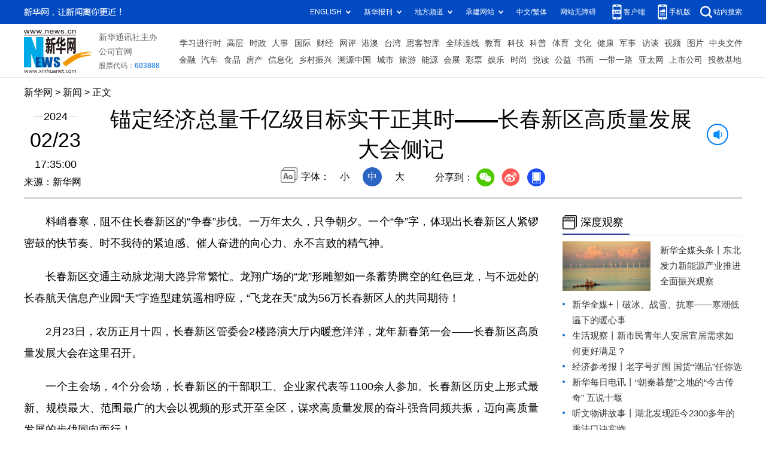

--- FILE ---
content_type: text/html; charset=utf-8
request_url: http://jl.news.cn/20240223/8a2ff4fb20f54f55b814653eadc1b841/c.html
body_size: 6570
content:
<!DOCTYPE html><html><head><meta name="source" content="新华网"> <meta name="publishdate" content="2024-02-23"> <meta name="contentid" content="202402238a2ff4fb20f54f55b814653eadc1b841"> <meta name="subject" content=""> <meta name="catalogs" content="01007005001"> <meta name="author" content=""> <meta name="publishedtype" content="1"> <meta name="filetype" content="0"> <meta name="pagetype" content="1"> <meta name="templateId" content="35380033eccd4a30ae3679459ff431f8"> <meta http-equiv="Content-Type" content="text/html; charset=utf-8"> <meta name="apple-mobile-web-app-capable" content="yes"> <meta name="apple-mobile-web-app-status-bar-style" content="black"> <meta content="telephone=no" name="format-detection"> <meta http-equiv="X-UA-Compatible" content="IE=edge"> <meta content="width=device-width, initial-scale=1.0, minimum-scale=1.0, maximum-scale=1.0,user-scalable=no" name="viewport"> <div data="datasource:202402238a2ff4fb20f54f55b814653eadc1b841" datatype="content"><meta name="keywords" content="长春,新区,发展,项目,质量"></div> <div data="datasource:202402238a2ff4fb20f54f55b814653eadc1b841" datatype="content"><meta name="description" content="锚定经济总量千亿级目标实干正其时——长春新区高质量发展大会侧记-&quot;2023年，是长春新区高质量发展璀璨绽放的一年。&quot;"></div> <title data="datasource:202402238a2ff4fb20f54f55b814653eadc1b841" datatype="content">
            锚定经济总量千亿级目标实干正其时——长春新区高质量发展大会侧记-新华网
        </title> <link rel="stylesheet" href="http://jl.news.cn/v2023/images/reset.css"> <link rel="stylesheet" href="http://lib.news.cn/swiper/swiper3.4.2/swiper.min.css"> <link rel="stylesheet" href="http://www.news.cn/2021detail/css/detail2023.css"> <link rel="stylesheet" href="http://www.news.cn/detail/css/cb_videoPlayer.css"> <script src="http://lib.news.cn/jquery/jquery1.12.4/jquery.min.js"></script> <style>
        .img{max-width: 800px;}

        #sdgc .list-item {
            margin-bottom: 17px;
            padding-bottom: 12px;
            height: 80px;
            -webkit-box-sizing: border-box;
            -moz-box-sizing: border-box;
            box-sizing: border-box;
            border-bottom: 1px dotted #999
        }

        #sdgc .list-item .img {
            width: 120px;
            height: 67px;
            float: left;
            margin-right: 10px;
            overflow: hidden
        }

        #sdgc .list-item .img img {
            width: 100%;
            height: 100%
        }

        #sdgc .list-item .tit a {
            display: block;
            font-size: 15px;
            line-height: 22px;
            height: 44px;
            margin-bottom: 2px;
            margin-top: -5px;
            color: #333
        }

        #sdgc .list-item .tit span {
            display: inline-block;
            padding: 0 5px;
            font-size: 13px;
            line-height: 17px;
            background: #e30000;
            color: #fff
        }

        #sdgc .list-item .tit span a {
            height: auto;
            font-size: 13px;
            line-height: 17px;
            display: inline-block;
            background: #e30000;
            color: #fff
        }

        .main #detail p{ text-align: justify;}
    </style></head> <body><div class="share-title" style="display:none;" data="datasource:202402238a2ff4fb20f54f55b814653eadc1b841" datatype="content">锚定经济总量千亿级目标实干正其时——长春新区高质量发展大会侧记</div> <div class="share-substr" style="display:none;">
      新华网，让新闻离你更近！
    </div> <img src="http://jl.news.cn/v2023/images/sharelogo.jpg" width="300" height="300" class="share-img" style="display:none;"> <div class="domPC"><script src="http://jl.news.cn/v2023/images/smallTop.js"></script></div> <div class="domMobile"><script src="http://jl.news.cn/v2023/images/toppx.js"></script></div> <div class="header domPC" data="datasource:202402238a2ff4fb20f54f55b814653eadc1b841" datatype="content"><div class="header-top clearfix"><div class="header-nav left"><a href="http://www.news.cn/" target="_blank">新华网</a> &gt; <a class="curColumn"></a> &gt; 正文</div></div> <div class="header-cont clearfix"><div class="header-time left"><span class="year"><em>2024</em></span> <span class="day"><em>02</em>/<em>23</em></span> <span class="time">17:35:00</span></div> <div class="source">来源：新华网
            </div> <div class="head-line clearfix"><h1><span class="title">锚定经济总量千亿级目标实干正其时——长春新区高质量发展大会侧记</span> <span class="btn-audio"></span></h1> <audio id="audioDom" loop="loop" src="" class="hide"></audio> <div class="pageShare"><div class="setFont">字体：
                        <span id="fontSmall">小</span> <span id="fontNormal" class="active">中</span> <span id="fontBig">大</span></div> <div class="share">分享到：<a href="javascript:void(0)" class="wx"></a><a href="javascript:void(0)" class="wb"></a><a href="javascript:void(0)" class="khd"></a> <div class="wx-ewm"><img src="zxcode_202402238a2ff4fb20f54f55b814653eadc1b841.jpg"></div> <div class="khd-ewm"><img src="http://www.news.cn/politics/newpage2020/images/qrcode-app.png"></div></div></div></div></div></div> <div class="mheader domMobile" data="datasource:202402238a2ff4fb20f54f55b814653eadc1b841" datatype="content"><h1><span class="title">锚定经济总量千亿级目标实干正其时——长春新区高质量发展大会侧记</span></h1> <div class="info">
            2024-02-23 17:35:00
            <span>
                来源：新华网
            </span></div></div> <div class="main clearfix"><div class="main-left left"><div id="detail" data="datasource:202402238a2ff4fb20f54f55b814653eadc1b841" datatype="content"><span id="detailContent"><p>&emsp;&emsp;料峭春寒，阻不住长春新区的“争春”步伐。一万年太久，只争朝夕。一个“争”字，体现出长春新区人紧锣密鼓的快节奏、时不我待的紧迫感、催人奋进的向心力、永不言败的精气神。</p><p>&emsp;&emsp;长春新区交通主动脉龙湖大路异常繁忙。龙翔广场的“龙”形雕塑如一条蓄势腾空的红色巨龙，与不远处的长春航天信息产业园“天”字造型建筑遥相呼应，“飞龙在天”成为56万长春新区人的共同期待！</p><p>&emsp;&emsp;2月23日，农历正月十四，长春新区管委会2楼路演大厅内暖意洋洋，龙年新春第一会——长春新区高质量发展大会在这里召开。</p><p>&emsp;&emsp;一个主会场，4个分会场，长春新区的干部职工、企业家代表等1100余人参加。长春新区历史上形式最新、规模最大、范围最广的大会以视频的形式开至全区，谋求高质量发展的奋斗强音同频共振，迈向高质量发展的步伐同向而行！</p><p>&emsp;&emsp;如果说春节前的“争春”擂起了长春新区龙年奋起催征、高质量发展的金鼓，那么春节后的“开局”就是全区上下吹响“双城”建设冲锋的号角，在省市全面振兴率先突破的大局中，锚定经济总量迈上千亿级新台阶，谱出“走在前列、当好示范”的激情音符。</p><p>&emsp;&emsp;一年之计在于春，实干向上正其时，高质量发展的号角在长春新区吹响。</p><p>&emsp;&emsp;抚今追昔，长春新区人的眼前浮现出过去一年众志成城、披荆斩棘的奋斗场景。</p><p>&emsp;&emsp;2023年，是长春新区高质量发展璀璨绽放的一年。全区上下紧怀“国之大者”“省之大计”“市之大事”，矢志奋楫，成就非凡。</p><p>&emsp;&emsp;“2023年，全区56万人口、15万创新人才、11万经营主体、4万户企业万众一心、同向发力，圆满交上了GDP完成913亿元、规上工业产值总量突破905.4亿元的‘双九百’高分答卷。”长春新区党工委主要负责同志的话语铿锵，开复工5000万元以上项目147个，产业项目占比76.3%，项目开工数、开复工率、入库数均排名全市首位，“新区发展‘底气’更强劲、发展‘底盘’更稳固、发展‘底蕴’更深厚。”</p><p>&emsp;&emsp;一个个振奋人心、倍受鼓舞的画面，一串串令人欣喜、提振士气的数据，不仅是聚拢在长春新区上下“热辣滚烫”的人气，折射了长春新区经济发展的强大韧性与旺盛活力，更是洋溢在每一个长春新区人脸上“热辣滚烫”的幸福感和获得感。</p><p>&emsp;&emsp;这是长春新区发展的“多元气质”，这是长春新区发展的“高光时刻”……</p><p>&emsp;&emsp;春天不会辜负每一粒积蓄力量、向上生长的种子。</p><p>&emsp;&emsp;奋进长春新区，更待灼灼春华。</p><p>&emsp;&emsp;本次大会现场气氛热烈，发言铿锵有力，尽显昂扬斗志，提神振气。与会人员神情专注、认真聆听，时而用笔圈出重点，记下心中所思所想，时而凝神思索，新一年的发展路径愈发清晰。</p><p>&emsp;&emsp;奖先进、树标杆、谈思路、话举措、谋发展。场内场外，思想在交融，共识在凝聚。</p><p>&emsp;&emsp;“长春新区是长春应化所谋划百年大计的战略合作伙伴，从多个方面给予了应化所很大支持。”中国科学院长春应用化学研究所副所长刘俊说，长春应化所将在北湖园区建设两个全国重点实验室、一个国家发改委十四五科教基础设施，“并把我所与中国科学技术大学共建的化学与材料工程学院迁移到北湖园区。建成后，北湖园区将与我所本部、长春精化新材产业园形成从‘科学研究-技术攻关-工程应用-产业发展’一体化研发与转化平台，有力支撑吉林省新材料、新能源产业的发展。”</p><p>&emsp;&emsp;营商环境是企业生存发展的土壤，是扩大开放的“金字招牌”。</p><p>&emsp;&emsp;“我们公司成立9年多了，感觉长春新区越变越好、节奏越来越快、效率越来越高。”长光卫星技术股份有限公司党委书记、副总经理贾宏光感慨地说，目前公司建成了全世界最大商业遥感卫星星座、高分辨率遥感卫星网络。“公司力争2025年实现年产达500颗卫星的能力，争取在2026年完成300颗卫星组网，实现全球覆盖的能力。”</p><p>&emsp;&emsp;上海森亿医疗科技有限公司董事长、CEO张少典用“四个非常”表示对长春新区的感谢：“长春新区给了我们非常热情的接待和大力支持，响应速度非常快，政策匹配非常准，非常站在企业角度考虑问题，从双方接触到吉林公司的成立仅用了100余天。”</p><p>&emsp;&emsp;在长春新区投资促进局局长马海涛的笔记本上，多处“大项目”的字样被重点圈出，“大会发出了‘打先锋、站排头’的总动员，打响了向更高目标冲锋的‘发令枪’，我们投资促进局将切实扛起招大商、上大项目的责任与担当。”</p><p>&emsp;&emsp;今年是吉林省、长春市全面振兴率先突破的关键之年，也是长春新区聚焦“双城”主战场、加快高质量发展的攻坚之年。打造北湖未来科学城、永春现代生物医药城，长春新区聚力“双城”重任在肩。</p><p>&emsp;&emsp;吉林全面振兴，长春新区先行。在“走在前列”的期许下，作为长春市经济发展的主战场、主阵地，长春新区何以担当？</p><p>&emsp;&emsp;观大势明大局，方能因势而谋、顺势而为、乘势而上。</p><p>&emsp;&emsp;高质量发展，是长春新区一以贯之的坚定答案。此次大会无疑是在加快构建“311X”现代化产业体系、实施“1310”发展策略之中的“点睛一笔”。</p><p>&emsp;&emsp;大会上，项目建设、招大引强、营商环境等成为高频关键词，释放出重磅信号：</p><p>&emsp;&emsp;——聚焦全市项目建设攻坚年，巩固“两谷一基地”等十大园区主阵地，确保全年开复工项目240个以上；</p><p>&emsp;&emsp;——坚持“一切围绕招商转、一切围绕项目干”，持续加大招商攻势，做到365天招商不打烊，实现大项目“接二连三”、优质项目“源源不断”；</p><p>&emsp;&emsp;——专业化招商提质效，落位项目120个，洽谈项目360个，储备项目600个；入规入统项目50个、高科技人才产业项目50个、落位开工10亿元以上项目50个……</p><p>&emsp;&emsp;坐而言，起而行，奋楫而上！高质量发展在长春新区人的心中分量十足。本次大会上明确，以新提质已然成为长春新区最浓墨重彩的标识、最显著的优势、最强劲的旋律。</p><p>&emsp;&emsp;春和景明，千帆竞发争潮涌；机遇叠加，放眼四海开新局。</p><p>&emsp;&emsp;站在春天的起跑线上，长春新区人已经播下希望的种子，一刻都不能耽误，一步也不能停歇，再创“新”绩，“拼”出一个更好的自己。</p><p>&emsp;&emsp;“今天我们敲响了高质量发展的‘催战鼓’，必须同舟共济、背水一战，拿出长春新区人特有的志气、骨气、豪气，真正横下一条心、铆足全身劲、拧成一股绳，以新气象新担当，重塑长春新区气魄、创造长春新区辉煌！”长春新区党工委主要负责同志表示。（蒋民、黄维）</p></span> <div id="articleEdit"><span class="tiyi1 domPC"><a href="javascript:void(0);" class="advise">【纠错】</a> <div id="advisebox01" class="tiyi01" style="display:none;"><div><iframe id="jc_link1" border="0" marginwidth="0" framespacing="0" marginheight="0" frameborder="0" noresize="noresize" scrolling="no" vspale="0" style="width:600px;height:350px;float:left;"></iframe></div> <div class="tiyi03"><div id="jc_close1" style="cursor:pointer;"><img src="http://www.news.cn/images/syicon/space.gif" width="24" height="24" border="0"></div></div></div></span> <span class="editor"> 【责任编辑:赵石乐】 </span></div></div> <div class="nextpage clearfix" style="display:none;"><div class="nextpage-tit">阅读下一篇：</div> <div class="nextpage-cont"><a href="#"></a></div></div></div> <div class="main-right right"><div class="columBox domPC"><div class="col-tit"><span><a href="http://www.news.cn/depthobserve.htm" target="_blank">深度观察</a></span></div> <div id="sdgc" class="col-cont"><div class="list list-mix"><ul></ul></div> <div class="list list-txt dot"><ul></ul></div></div></div></div></div> <div class="foot"><script src="http://jl.news.cn/v2023/images/foot.js"></script></div> <div data="datasource:202402238a2ff4fb20f54f55b814653eadc1b841" datatype="content"><div id="fontsize" style="display:none;">
            
        </div> <div id="fontcolor" style="display:none;">
            
        </div> <div id="wxpic" style="display:none;"><img src=""></div> <div id="wxtitle" style="display:none;">
            锚定经济总量千亿级目标实干正其时——长春新区高质量发展大会侧记
        </div></div> <script src="http://www.news.cn/global/detail/xhCommonFun.js"></script> <script src="http://jl.news.cn/v2023/images/fixedNav.js"></script> <script src="http://www.news.cn/2021detail/js/cb-video.js"></script> <script src="http://www.news.cn/2021detail/js/xh-column.js"></script> <script src="http://www.news.cn/detail/js/pager.js"></script> <script src="http://jl.news.cn/v2023/images/20230506.js"></script> <script src="https://res.wx.qq.com/open/js/jweixin-1.0.0.js"></script> <script src="http://www.xinhuanet.com/global/public/wxShare.js"></script> <script>
    // cbDetailConfig = {
    //     detailAtlasDisplayPc: false,
    //     detailAtlasDisplayMob: false,
    //     detailSetFontSizePc: true,
    //     detailSetFontSizeMob: true,
    //     detailSetFontColorPc: true,
    //     detailSetFontColorMob: true,
    // }
    // </script><script src="//imgs.news.cn/webdig/xinhua_webdig.js" language="javascript" type="text/javascript" async></script></body></html>

--- FILE ---
content_type: application/javascript; charset=utf-8
request_url: http://www.news.cn/global/detail/xhCommonFun.js
body_size: 1939
content:
; (function () {
    //console.log('import fonts')
    const head = document.querySelector('head'),
        style = document.createElement("style"),
        domain = window.self.location.origin,
        path = '/global/public/text/',
        fontName = 'XHW-pzh',
        fontVersion = '?t=1663146042696'
    if (domain == "http://news.cn" || domain == "http://www.news.cn" || domain == "https://news.cn" || domain == "https://www.news.cn" || domain == "http://xinhuanet.com" || domain == "http://www.xinhuanet.com" || domain == "https://xinhuanet.com" || domain == "https://www.xinhuanet.com") {
        const fontURL = domain + path + fontName,
            fontURLs = [
                'url(' + fontURL + '.woff' + fontVersion + ') format("woff")',
                'url(' + fontURL + '.woff2' + fontVersion + ') format("woff2")',
                'url(' + fontURL + '.ttf' + fontVersion + ') format("ttf")',
            ]
        style.type = "text/css";
        style.innerHTML = '@font-face {font-family: "XHW-pzh";src: ' + fontURLs.join(',') + ';'
        head.appendChild(style);
    }
})()

var hasSwiper = false;
var cbDetailConfig = {
    detailAtlasDisplayPc: false, //设置点击图片显示图集
    detailAtlasDisplayMob: true,
    detailSetFontSizePc: true, //设置控制标题字号
    detailSetFontSizeMob: false,
    detailSetFontColorPc: true, //设置控制标题颜色
    detailSetFontColorMob: true,
}


$("script").each(function () {
    if ($(this).attr("src") && $(this).attr("src").indexOf("swiper") > -1) {
        hasSwiper = true
    }
})
if (!hasSwiper) {
    var xhHead = document.getElementsByTagName('head')[0];
    var xhScript = document.createElement('script');
    xhScript.type = 'text/javascript';
    xhScript.src = "https://imgs.news.cn/global/lib/swiper/swiper3.4.2/swiper.min.js";
    var xhCss = document.createElement('link');
    xhCss.rel = 'stylesheet';
    xhCss.href = "https://imgs.news.cn/global/lib/swiper/swiper3.4.2/swiper.min.css";
    xhHead.appendChild(xhScript);
    xhHead.appendChild(xhCss);
}

function detailAtlasDisplay() {

    var atlasStyle = "<style>.mobPicSwiper {width: 100%;height: 100%;position: fixed;top: 0;left: 0;right: 0;bottom: 0;background-color: #000;z-index: 999999;display: none;}.mobPicSwiper .swiper-slide {display: flex;justify-content: center;align-items: center;text-align: center;}.mobPicSwiper .swiper-slide img {max-width: 100%; height: auto;}.mobPicSwiper .swiper-pagination-fraction {color: #fff;}</style>"
    $('body').append(atlasStyle);

    $("#detailContent,#detail").on("click", "img", function () {
        console.log(22)
        var slide_lists = ""
        $("#detailContent img,#detail img").each(function () {
            var imgUrl = $(this).attr("src")
            if (imgUrl.indexOf("svg+xml") == -1 && imgUrl.indexOf("space.gif") == -1) {
                slide_lists += '<div class="swiper-slide"><img src="' + imgUrl + '" alt=""></div>';
            }
        })
        var swiperHtml =
            '<div class="mobPicSwiper swiper-container"><div class="swiper-wrapper">' +
            slide_lists + '</div><div class="swiper-pagination"></div></div>'
        $('body').append(swiperHtml);

        var actUrl = $(this).attr("src")
        $(".mobPicSwiper .swiper-slide").each(function () {
            var swiperImgsrc = $(this).find("img").attr("src");
            // console.log(swiperImgsrc.indexOf("svg+xml") == -1)
            if (swiperImgsrc.indexOf(actUrl) > -1) {
                var actIndex = $(this).index()
                mobPicSwiper(actIndex)
            }
        })
        $(".mobPicSwiper").on("click", function () {
            // var slide_lists = ""
            $(".mobPicSwiper").remove()
        })
    })

    function mobPicSwiper(actNb) {
        $(".mobPicSwiper").show()
        var _mobPicSwiper = new Swiper('.mobPicSwiper', {
            // autoHeight: true,
            initialSlide: actNb,
            pagination: '.mobPicSwiper .swiper-pagination',
            paginationType: 'fraction'
        });
    }
}

function detailSetFontSize() {
    if (cbDetailConfig.detailSetFont == false) {
        return false;
    }
    var titleSize = $.trim($("#fontsize").html());
    //设置字号
    if (titleSize != '') {
        $('.head-line .title').css({
            "font-size": titleSize + "px"
        });
    }
}

function detailSetFontColor() {
    var titleColor = $.trim($("#fontcolor").html());
    //设置颜色
    if (titleColor != '') {
        $('.head-line .title').css({
            'color': titleColor
        });
        $('.mheader .title').css({
            'color': titleColor
        });
    }
}

//执行函数位置
$(function () {
    ////正文图片点击弹出细览图集功能-通用js中的函数
    var isMobile = (/iPad|iPhone|Android|Windows Phone|Nokia/).test(navigator.userAgent); //当前访问设备为移动端
    if (isMobile) {
        if (cbDetailConfig.detailAtlasDisplayMob !== false) {
            console.log("detailAtlasDisplayMob")
            detailAtlasDisplay();
        }
        if (cbDetailConfig.detailSetFontSizeMob !== false) {
            console.log("detailSetFontSizeMob")
            detailSetFontSize();
        }
        if (cbDetailConfig.detailSetFontColorMob !== false) {
            console.log("detailSetFontColorMob")
            detailSetFontColor();
        }
    }
    if (!isMobile) {
        if (cbDetailConfig.detailAtlasDisplayPc !== false) {
            console.log("detailAtlasDisplayPc")
            detailAtlasDisplay();
        }
        if (cbDetailConfig.detailSetFontSizePc !== false) {
            console.log("detailSetFontSizePc")
            detailSetFontSize();
        }
        if (cbDetailConfig.detailSetFontColorPc !== false) {
            console.log("detailSetFontColorPc")
            detailSetFontColor();
        }
    }
})

--- FILE ---
content_type: application/javascript; charset=utf-8
request_url: http://jl.news.cn/v2023/images/smallTop.js
body_size: 3914
content:
var topPcStyles =
    '<style>'+
        '.top .part{width:1200px;}'+
        '.top .top-upper{width:100%;height:40px;background:#024ac2}'+
        '.top .top-upper .slogan{width:163px;height:40px;background:url(http://www.news.cn/2023homepro/images/slogan.png) center center no-repeat}'+
        '.top .top-upper .top-upper-cont{font-size:0}'+
        '.top .top-upper .top-upper-cont .channel{position:relative;z-index:30;display:inline-block;margin-left:22px;font-size:12px;line-height:40px;color:#fff;cursor:pointer}'+
        '.top .top-upper .top-upper-cont .channel a{color:#fff}'+
        '.top .top-upper .top-upper-cont .channel span{padding-right:15px;background:url(http://www.news.cn/2023homepro/images/icon-down.png) right center no-repeat}'+
        '.top .top-upper .top-upper-cont .channel .sub{display:none;position:absolute;top:40px;line-height:26px;padding:10px;width:510px;-webkit-box-shadow:0 2px 5px #ccc;-moz-box-shadow:0 2px 5px #ccc;box-shadow:0 2px 5px #ccc;background:#fff;border:1px solid #ccc;border-top:0}'+
        '.top .top-upper .top-upper-cont .channel .sub a{display:inline-block;color:#666;margin-left:5px;margin-right:5px}'+
        '.top .top-upper .top-upper-cont .channel:hover .sub{display:block}'+
        '.top .top-upper .top-upper-cont .newspapers .sub{left:-18px}'+
        '.top .top-upper .top-upper-cont .local .sub{left:-103px}'+
        '.top .top-upper .top-upper-cont .contract .sub{left:-136px;width:458px}'+
        '.top .top-upper .top-upper-cont .client{padding-left:24px;background:url(http://www.news.cn/2023homepro/images/icon-phone.png) left center no-repeat;color:#fff}'+
        '.top .top-upper .top-upper-cont .client a{color:#fff}'+
        '.top .top-upper .top-upper-cont .client .sub{width:100px;left:-30px}'+
        '.top .top-upper .top-upper-cont .client img{width:100px;height:100px}'+
        '.top .top-upper .top-upper-cont .wap{margin-left:16px;padding-left:24px;background:url(http://www.news.cn/2023homepro/images/icon-wap.png) left center no-repeat;color:#fff}'+
        '.top .top-upper .top-upper-cont .wap a{color:#fff}'+
        '.top .top-upper .top-upper-cont .wap .sub{width:100px;left:-30px}'+
        '.top .top-upper .top-upper-cont .wap img{width:100px;height:100px}'+
        '.top .top-upper .top-upper-cont .search{margin-left:16px;padding-left:22px;background:url(http://www.news.cn/2023homepro/images/icon-search.png) left center no-repeat;color:#fff}'+
        '.top .top-upper .top-upper-cont .search a{color:#fff}'+
        '.top .top-cont{-webkit-box-sizing:border-box;-moz-box-sizing:border-box;box-sizing:border-box;padding:10px 0;height:90px;width:100%;border-bottom:1px solid #e4e4e4;background:#fff}'+
        '.top .top-cont .logo img{height:100%;width:auto}'+
        '.top .top-cont .company{margin-left:10px}'+
        '.top .top-cont .company a,.top .top-cont .company span{font-size:14px;line-height:24px;display:block;color:#666}'+
        '.top .top-cont .company .stock{font-weight:700;font-size:12px}'+
        '.top .top-cont .company .stock i{color:#378de4}'+
        '.top .top-cont .nav{width:950px;-webkit-box-sizing:border-box;-moz-box-sizing:border-box;box-sizing:border-box;padding:8px 0;font-size:0;white-space:nowrap}'+
        '.top .top-cont .nav .nav-item a{margin-left:9.5px;line-height:28px;display:inline-block;vertical-align:top;font-size:14px;color:#404040}'+
        '.top .top-cont .nav .nav-item.nav-bottom a{margin-left:9.2px}'+
    '</style>'
var topPcDom = '<div class="top domPc domPC">'+ 
                '<div class="top-upper"> '+ 
                  '<div class="part clearfix"> '+
                    '<div class="slogan left"> </div>'+
                    '<div class="top-upper-cont right">'+
                      '<div class="channel foreign"><span>ENGLISH</span>'+
                        '<div class="sub">'+
                          '<div class="sub-cont"><a href="https://english.news.cn/home.htm" target="_blank">English</a><a href="https://spanish.news.cn/index.htm" target="_blank">Español</a><a href="https://french.news.cn/index.htm" target="_blank">Français</a><a href="https://arabic.news.cn/index.htm" target="_blank">عربى</a><a href="https://russian.news.cn/index.htm" target="_blank">Русский язык</a><a href="https://jp.news.cn/index.htm" target="_blank">日本語</a><a href="https://kr.news.cn/index.htm" target="_blank">한국어</a><a href="https://german.news.cn/index.htm" target="_blank">Deutsch</a><a href="https://portuguese.news.cn/index.htm" target="_blank">Português</a></div>'+
                        '</div>'+
                      '</div>'+
                      '<div class="channel newspapers"><span>新华报刊</span>'+
                        '<div class="sub">'+
                          '<div class="sub-cont"><a href="http://mrdx.xinhuanet.com/index.htm" target="_blank"> 新华每日电讯 </a><a href="http://www.jjckb.cn" target="_blank"> 经济参考 </a><a href="http://lw.news.cn" target="_blank"> 瞭望 </a><a href="http://www.banyuetan.org/" target="_blank"> 半月谈 </a><a href="http://www.cs.com.cn/" target="_blank"> 中证报 </a><a href="http://www.cnstock.com/" target="_blank"> 上证报 </a><a href="http://paper.news.cn/bkdy/zgjz.htm" target="_blank"> 中国记者 </a><a href="http://www.chinatopbrands.net/index.htm" target="_blank"> 中国名牌 </a><a href="http://www.scimedia.cn/" target="_blank"> 中国传媒科技 </a><a href="globe/globe.htm" target="_blank"> 环球 </a><a href="http://paper.news.cn/bkdy/lwdf.htm" target="_blank"> 瞭望东方周刊 </a><a href="http://www.cankaoxiaoxi.com/" target="_blank"> 参考消息 </a><a href="http://www.xinhuapub.com" target="_blank"> 新华出版社 </a><a href="https://www.lwinst.com/Liems/web/getMoreJournal.htm?type=02" target="_blank"> 财经国家周刊 </a></div>'+
                        '</div>'+
                      '</div>'+
                      '<div class="channel local"><span>地方频道</span>'+
                        '<div class="sub">'+
                          '<div class="sub-cont"><a href="http://www.bj.news.cn/index.htm" target="_blank"> 北京 </a><a href="http://www.tj.news.cn/index.htm" target="_blank"> 天津 </a><a href="http://www.he.news.cn/index.htm" target="_blank"> 河北 </a><a href="http://www.sx.news.cn/index.htm" target="_blank"> 山西 </a><a href="http://www.ln.news.cn/index.htm" target="_blank"> 辽宁 </a><a href="http://www.jl.news.cn/index.htm" target="_blank"> 吉林 </a><a href="http://www.sh.news.cn/index.htm" target="_blank"> 上海 </a><a href="http://www.js.news.cn/index.htm" target="_blank"> 江苏 </a><a href="http://www.zj.news.cn/index.htm" target="_blank"> 浙江 </a><a href="http://www.ah.news.cn/index.htm" target="_blank"> 安徽 </a><a href="http://www.fj.news.cn/index.htm" target="_blank"> 福建 </a><a href="http://www.jx.news.cn/index.htm" target="_blank"> 江西 </a><a href="http://www.sd.news.cn/index.htm" target="_blank"> 山东 </a><a href="http://www.ha.news.cn/index.htm" target="_blank"> 河南 </a><a href="http://www.hb.news.cn/index.htm" target="_blank"> 湖北 </a><a href="http://www.hn.news.cn/index.htm" target="_blank"> 湖南 </a><a href="http://www.gd.news.cn/index.htm" target="_blank"> 广东 </a><a href="http://www.gx.news.cn/index.htm" target="_blank"> 广西 </a><a href="http://www.hq.news.cn/index.htm" target="_blank"> 海南 </a><a target="_blank" href="http://www.cq.news.cn/index.htm"> 重庆 </a><a target="_blank" href="http://www.sc.news.cn/index.htm"> 四川 </a><a target="_blank" href="http://www.gz.news.cn/index.htm"> 贵州 </a><a target="_blank" href="http://www.yn.news.cn/index.htm"> 云南 </a><a target="_blank" href="http://tibet.news.cn/index.htm"> 西藏 </a><a target="_blank" href="http://www.sn.news.cn/index.htm"> 陕西 </a><a target="_blank" href="http://www.gs.news.cn/index.htm"> 甘肃 </a><a target="_blank" href="http://www.qh.news.cn/index.htm"> 青海 </a><a target="_blank" href="http://www.nx.news.cn/index.htm"> 宁夏 </a><a target="_blank" href="http://www.xj.news.cn/index.htm"> 新疆 </a><a target="_blank" href="http://www.nmg.news.cn/index.htm"> 内蒙古 </a><a target="_blank" href="http://www.hlj.news.cn/index.htm"> 黑龙江 </a><a target="_blank" href="http://bt.news.cn/index.htm"> 兵团 </a><a target="_blank" href="http://wx.news.cn/index.htm"> 无锡 </a><a target="_blank" href="http://csj.news.cn/index.htm"> 长三角</a></div>'+
                        '</div>'+
                      '</div>'+
                      '<div class="channel contract"><span>承建网站</span>'+
                        '<div class="sub">'+
                          '<div class="sub-cont"><a href="http://www.gov.cn/" target="_blank">中国政府网</a><a href="http://www.wenming.cn/" target="_blank">中国文明网</a><a href="http://www.cidca.gov.cn/" target="_blank">国家国际发展合作署</a><a href="http://www.emerinfo.cn/" target="_blank">中国应急信息网</a><a href="http://www.xiongan.gov.cn/" target="_blank">中国雄安官网</a><a href="http://www.piyao.org.cn/" target="_blank">中国互联网联合辟谣平台</a><a href="http://www.zgjx.cn/" target="_blank"> 中国记协网 </a><a href="http://www.cngongji.cn/" target="_blank"> 国家公祭网 </a><a href="http://www.news.cn/science/kpzg.htm" target="_blank"> 科普中国 </a><a href="http://www.nea.gov.cn/" target="_blank"> 国家能源局网站 </a><a href="http://www.gjxfj.gov.cn/" target="_blank"> 国家信访局网站 </a><a href="http://www.nncc626.com/" target="_blank"> 中国禁毒网 </a></div>'+
                        '</div>'+
                      '</div>'+
                      '<div class="channel ChineseType"></div>'+
                      '<div class="channel accessibility"><a href="javascript:void(0)" onclick="aria.start()">网站无障碍</a></div>'+
                      '<div class="channel client"><a href="https://app.xinhuanet.com/" target="_blank">客户端</a>'+
                        // '<div class="sub"> '+
                        //   '<div class="sub-cont"> <img src="http://www.news.cn/2023homepro/images/qrcode-app.png" alt=""></div>'+
                        // '</div>'+
                      '</div>'+
                      '<div class="channel wap">手机版'+
                        '<div class="sub">'+
                          '<div class="sub-cont"> <img src="http://www.news.cn/2023homepro/images/qrcode-wap.png" alt=""></div>'+
                        '</div>'+
                      '</div>'+
                      '<div class="channel search"><a href="http://so.news.cn/" target="_blank">站内搜索</a></div>'+
                    '</div>'+
                  '</div>'+
                '</div>'+
                '<div class="top-cont">'+
                  '<div class="part clearfix"> '+
                    '<div class="logo left"><a href="http://www.news.cn/" target="_blank"><img src="http://www.news.cn/2023homepro/images/logo.png" alt=""></a></div>'+
                    '<div class="company left"><span>新华通讯社主办</span><a href="http://www.news.cn/company/" target="_blank">公司官网</a><span class="stock">股票代码：<i>603888</i></span></div>'+
                    '<div class="nav right">'+
                      '<div class="nav-item nav-top"><a href="http://www.news.cn/politics/xxjxs/index.htm" target="_blank">学习进行时</a><a href="http://www.news.cn/politics/leaders/" target="_blank">高层</a><a href="http://www.news.cn/politics/" target="_blank">时政</a><a href="http://www.news.cn/politics/xhrs/index.html" target="_blank">人事</a><a href="http://www.news.cn/world/" target="_blank">国际</a><a href="http://www.news.cn/fortune/index.htm" target="_blank">财经</a><a href="http://www.news.cn/comments/index.html" target="_blank">网评</a><a href="http://www.news.cn/gangao/index.html" target="_blank">港澳</a><a href="http://www.news.cn/tw/index.html" target="_blank">台湾</a><a href="http://www.news.cn/sikepro/" target="_blank">思客智库</a><a href="http://www.news.cn/world/globalink/index.html" target="_blank">全球连线</a><a href="http://education.news.cn/index.htm" target="_blank">教育</a><a href="http://www.news.cn/tech/" target="_blank">科技</a><a href="http://www.news.cn/science/index.htm" target="_blank">科普</a><a href="http://sports.news.cn/index.htm" target="_blank">体育</a><a href="http://www.news.cn/culture/" target="_blank">文化</a><a href="http://www.news.cn/health/" target="_blank">健康</a><a href="http://www.news.cn/milpro/" target="_blank">军事</a><a href="http://www.news.cn/talking/index.html" target="_blank">访谈</a><a href="http://www.news.cn/video/" target="_blank">视频</a><a href="http://www.news.cn/photo/index.htm" target="_blank">图片</a><a href="http://www.news.cn/politics/zywj/index.htm" target="_blank">中央文件</a></div>'+
                      '<div class="nav-item nav-bottom"><a href="http://www.news.cn/money/index.html" target="_blank">金融</a><a href="http://www.news.cn/auto/index.html" target="_blank">汽车</a><a href="http://www.news.cn/food/index.html" target="_blank">食品</a><a href="http://www.xinhuanet.com/house/index.html" target="_blank">房产</a><a href="http://www.news.cn/info/index.html" target="_blank">信息化</a><a href="http://xczx.news.cn/" target="_blank">乡村振兴</a><a href="http://www.news.cn/info/xbsyzg/index.html" target="_blank">溯源中国</a><a href="http://city.news.cn/" target="_blank">城市</a><a href="http://www.news.cn/travel/index.html" target="_blank">旅游</a><a href="http://www.news.cn/energy/index.html" target="_blank">能源</a><a href="http://www.news.cn/expo/index.html" target="_blank">会展</a><a href="http://www.news.cn/caipiao/index.html" target="_blank">彩票</a><a href="http://www.news.cn/ent/index.html" target="_blank">娱乐</a><a href="http://www.news.cn/fashion/index.html" target="_blank">时尚</a><a href="http://www.news.cn/book/index.html" target="_blank">悦读</a><a href="http://www.news.cn/gongyi/index.html" target="_blank">公益</a><a href="http://www.news.cn/shuhua/index.html" target="_blank">书画</a><a href="http://www.news.cn/silkroad/index.html" target="_blank">一带一路</a><a href="http://www.news.cn/asia/chinese/index.html" target="_blank">亚太网</a><a href="http://www.news.cn/finance/" target="_blank">上市公司</a><a href="http://www.news.cn/finance/tjjd/index.htm" target="_blank">投教基地</a></div>'+
                    '</div>'+
                  '</div>'+
                '</div>'+
              '</div>'
$('body').prepend(topPcStyles + topPcDom)

function jfSwitch() {
    var currUrl = window.location.href
    var flag = currUrl.indexOf('gate/big5')
    var ftzw = 'tp://big5.news.cn/gate/big5/www.news.cn'
    var jtzw = 'tp://www.news.cn'
    if (flag < 0) {
        // 文字变繁体
        $('.ChineseType').html(
            '<a href="ht' + ftzw + '" target="_blank">中文/繁体</a>'
        )
    } else {
        // 文字变简体
        $('.ChineseType').html(
            '<a href="ht' + jtzw + '" target="_blank">中文/简体</a>'
        )
    }
}

function createScript(url, callback) {
    var oScript = document.createElement('script')
    oScript.type = 'text/javascript'
    oScript.async = true
    oScript.defer = true
    oScript.charset = 'utf-8'
    oScript.src = url
    /*
     ** script标签的onload和onreadystatechange事件
     ** IE6/7/8支持onreadystatechange事件
     ** IE9/10支持onreadystatechange和onload事件
     ** Firefox/Chrome/Opera支持onload事件
     */

    // 判断IE8及以下浏览器
    var isIE = !-[1]
    if (isIE) {
        oScript.onreadystatechange = function () {
            if (this.readyState == 'loaded' || this.readyState == 'complete') {
                callback()
            }
        }
    } else {
        // IE9及以上浏览器，Firefox，Chrome，Opera
        oScript.onload = function () {
            callback()
        }
    }
    document.body.appendChild(oScript)
}
createScript(
    '//wza.news.cn/dist/aria.js?appid=7c11fb3e5d5e6bc07fc782d63ab71188',
    function () {
        console.log('OK')
    }
)

$(function () {  jfSwitch() })